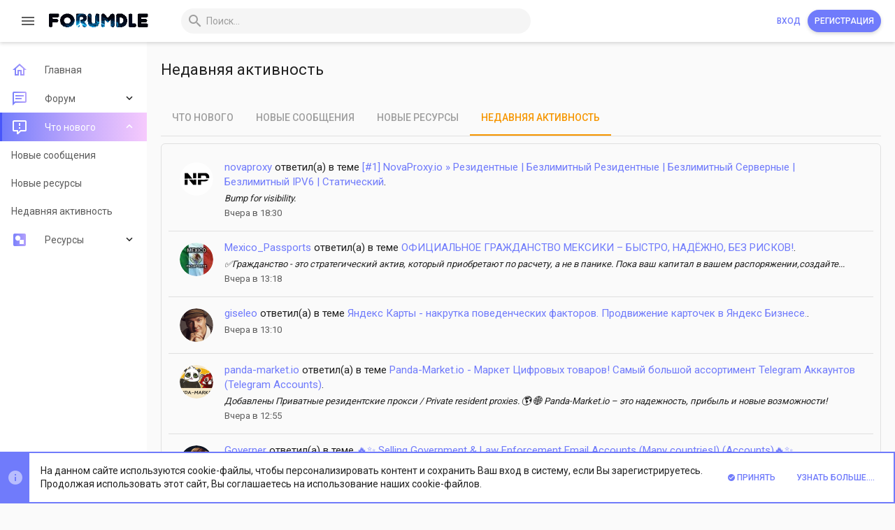

--- FILE ---
content_type: text/html; charset=utf-8
request_url: https://forumdle.ru/whats-new/latest-activity
body_size: 19239
content:
<!DOCTYPE html>









	
	



	
	
		
	



	
	


















	



















	











	































	



























	









































<html id="XF" lang="ru-RU" dir="LTR"
	  style="font-size: 62.5%;"
	  data-app="public"
	  data-template="latest_activity"
	  data-container-key=""
	  data-content-key=""
	  data-logged-in="false"
	  data-cookie-prefix="xf_"
	  data-csrf="1769395222,43df5d3949007a246a525d19b4c38bf6"
	  class="has-no-js template-latest_activity  uix_page--fixed sidebarNav--active "
	  >
	<head>
		<meta charset="utf-8" />
		<meta http-equiv="X-UA-Compatible" content="IE=Edge" />
		<meta name="viewport" content="width=device-width, initial-scale=1, viewport-fit=cover">

		

		<title>Недавняя активность | SEO форум вебмастеров DLE</title>

		
			<meta name="robots" content="noindex" />
		

		
			
	
	
	<meta property="og:site_name" content="SEO форум вебмастеров DLE" />


		
		
			
	
	
	<meta property="og:type" content="website" />


		
		
			
	
	
	
		<meta property="og:title" content="Недавняя активность" />
		<meta property="twitter:title" content="Недавняя активность" />
	


		
		
		
			
	
	
	<meta property="og:url" content="https://forumdle.ru/whats-new/latest-activity" />


		
		

		
			<meta name="theme-color" content="#707bfb" />
			<meta name="msapplication-TileColor" content="#707BFB">
		

		
	

	


	<link rel="preload" href="/styles/fonts/fa/fa-regular-400.woff2?_v=5.12.1" as="font" type="font/woff2" crossorigin="anonymous" />


	<link rel="preload" href="/styles/fonts/fa/fa-solid-900.woff2?_v=5.12.1" as="font" type="font/woff2" crossorigin="anonymous" />


<link rel="preload" href="/styles/fonts/fa/fa-brands-400.woff2?_v=5.12.1" as="font" type="font/woff2" crossorigin="anonymous" />

	
		
	

	<link rel="stylesheet" href="/css.php?css=public%3Anormalize.css%2Cpublic%3Acore.less%2Cpublic%3Aapp.less%2Cpublic%3Aprisma.less&amp;s=16&amp;l=2&amp;d=1753207792&amp;k=0f778ee54e0115d65188ee4b1b68a03fa3326465" />

	
		
			<link rel="stylesheet" href="/styles/prisma/fonts/icons/material-icons/css/materialdesignicons.min.css" />	
		
	
	
	<link rel="stylesheet" href="/css.php?css=public%3Anotices.less%2Cpublic%3Auix_socialMedia.less%2Cpublic%3Aextra.less&amp;s=16&amp;l=2&amp;d=1753207792&amp;k=fc6c968e9b5d060905eecbacfc8ec8d96b203a25" />

	
		<link href='//fonts.googleapis.com/css?family=Roboto:300,400,500,600,700' rel='stylesheet' type='text/css'>
	
	
		<script src="/js/xf/preamble.min.js?_v=48c9d0e5"></script>
	
	
	<meta name="apple-mobile-web-app-capable" content="yes">


		
			<link rel="icon" type="image/png" href="https://forumdle.ru/styles/prisma/images/favicon.png" sizes="32x32" />
		
		
		

		

		

	</head>

	<body data-template="latest_activity">
		<style>
	.uix_headerContainer .p-navSticky.is-sticky {
		top: 0 !important;
	}

	

	
	

	
	
	
		
			
			
				
			
		
	

	

	
		
	

		
		
		.uix_mainTabBar {top: 60px !important;}
		.uix_stickyBodyElement:not(.offCanvasMenu) {
			top: 80px !important;
			min-height: calc(100vh - 80px) !important;
		}
		.uix_sidebarInner .uix_sidebar--scroller {margin-top: 80px;}
		.uix_sidebarInner {margin-top: -80px;}
		.p-body-sideNavInner .uix_sidebar--scroller {margin-top: 80px;}
		.p-body-sideNavInner {margin-top: -80px;}
		.uix_stickyCategoryStrips {top: 80px !important;}
		#XF .u-anchorTarget {
			height: 80px;
			margin-top: -80px;
		}
	
		

		
			@media (max-width: $uix_sidebarBreakpoint) {
		
				.p-sectionLinks {display: none;}

				

				.uix_mainTabBar {top: 60px !important;}
				.uix_stickyBodyElement:not(.offCanvasMenu) {
					top: 80px !important;
					min-height: calc(100vh - 80px) !important;
				}
				.uix_sidebarInner .uix_sidebar--scroller {margin-top: 80px;}
				.uix_sidebarInner {margin-top: -80px;}
				.p-body-sideNavInner .uix_sidebar--scroller {margin-top: 80px;}
				.p-body-sideNavInner {margin-top: -80px;}
				.uix_stickyCategoryStrips {top: 80px !important;}
				#XF .u-anchorTarget {
					height: 80px;
					margin-top: -80px;
				}

				
		
			}
		
	

	.uix_sidebarNav .uix_sidebar--scroller {max-height: calc(100vh - 80px);}
	
	
</style>




		<div id="jumpToTop"></div>

		

		<div class="uix_pageWrapper--fixed">
			<div class="p-pageWrapper" id="top">

				<div class="uix_headerContainer">
					<div class="uix_headerContainer--stickyFix"></div>
					
	
	



					

					

					
						
						
							<header class="p-header" id="header">
								<div class="p-header-inner">
									
						
							<div class="p-header-content">
								
									
										
	
	<div class="p-header-logo p-header-logo--image">
		<a class="uix_logo" href="https://forumdle.ru">
			
				<img src="/styles/darknet style/xenforo/z5e53075d3ee7c.gif"
					 alt="SEO форум вебмастеров DLE"
					  />
				
		</a>
		
	</div>


									

									
								
							</div>
						
					
								</div>
							</header>
						
					
					

					
					
					

					
						<div class="p-navSticky p-navSticky--all uix_stickyBar" data-top-offset-breakpoints="
						[
							{
								&quot;breakpoint&quot;: &quot;0&quot;,
								&quot;offset&quot;: &quot;0&quot;
							}
							
							
						]
					">
							
						<nav class="p-nav">
							<div class="p-nav-inner">
								
									
									
										
									
									<a class="p-nav-menuTrigger  badgeContainer" data-badge="0" data-xf-click="off-canvas" data-menu=".js-headerOffCanvasMenu" role="button" tabindex="0">
										<i aria-hidden="true"></i>
										<span class="p-nav-menuText">Меню</span>
									</a>
									
										<a class="p-nav-menuTrigger uix_sidebarNav--trigger" id="uix_sidebarNav--trigger" rel="nofollow">
											<i aria-hidden="true"></i>
											<span class="p-nav-menuText">Меню</span>
										</a>
									
								

								
	
	<div class="p-header-logo p-header-logo--image">
		<a class="uix_logo" href="https://forumdle.ru">
			
				<img src="/styles/darknet style/xenforo/z5e53075d3ee7c.gif"
					 alt="SEO форум вебмастеров DLE"
					  />
				
		</a>
		
	</div>



								
									

									
										<div class="uix_activeNavTitle">
											<span>
												
													Что нового
													
											</span>
										</div>
									
								

								
	
		
		
			<div class="uix_searchBar">
				<div class="uix_searchBarInner">
					<form action="/search/search" method="post" class="uix_searchForm" data-xf-init="quick-search">
						<a class="uix_search--close">
							<i class="fa--xf far fa-window-close uix_icon uix_icon--close" aria-hidden="true"></i>
						</a>
						<input type="text" class="input js-uix_syncValue uix_searchInput uix_searchDropdown__trigger" autocomplete="off" data-uixsync="search" name="keywords" placeholder="Поиск..." aria-label="Поиск" data-menu-autofocus="true" />
						<a href="/search/"
						   class="uix_search--settings u-ripple"
						   data-xf-key="/"
						   aria-label="Поиск"
						   aria-expanded="false"
						   aria-haspopup="true"
						   title="Поиск">
							<i class="fa--xf far fa-cog uix_icon uix_icon--settings" aria-hidden="true"></i>
						</a>
						<span class=" uix_searchIcon">
							<i class="fa--xf far fa-search uix_icon uix_icon--search" aria-hidden="true"></i>
						</span>
						<input type="hidden" name="_xfToken" value="1769395222,43df5d3949007a246a525d19b4c38bf6" />
					</form>
				</div>

				
					<a class="uix_searchIconTrigger p-navgroup-link p-navgroup-link--iconic p-navgroup-link--search u-ripple"
					   aria-label="Поиск"
					   aria-expanded="false"
					   aria-haspopup="true"
					   title="Поиск">
						<i aria-hidden="true"></i>
					</a>
				

				
					<a href="/search/"
					   class="p-navgroup-link p-navgroup-link--iconic p-navgroup-link--search u-ripple js-uix_minimalSearch__target"
					   data-xf-click="menu"
					   aria-label="Поиск"
					   aria-expanded="false"
					   aria-haspopup="true"
					   title="Поиск">
						<i aria-hidden="true"></i>
					</a>
				

				<div class="menu menu--structural menu--wide" data-menu="menu" aria-hidden="true">
					<form action="/search/search" method="post"
						  class="menu-content"
						  data-xf-init="quick-search">
						<h3 class="menu-header">Поиск</h3>
						
						<div class="menu-row">
							
								<input type="text" class="input js-uix_syncValue" name="keywords" data-uixsync="search" placeholder="Поиск..." aria-label="Поиск" data-menu-autofocus="true" />
							
						</div>

						
						<div class="menu-row">
							<label class="iconic"><input type="checkbox"  name="c[title_only]" value="1" /><i aria-hidden="true"></i><span class="iconic-label">Искать только в заголовках</span></label>

						</div>
						
						<div class="menu-row">
							<div class="inputGroup">
								<span class="inputGroup-text" id="ctrl_search_menu_by_member">Автор:</span>
								<input type="text" class="input" name="c[users]" data-xf-init="auto-complete" placeholder="Пользователь" aria-labelledby="ctrl_search_menu_by_member" />
							</div>
						</div>
						<div class="menu-footer">
							<span class="menu-footer-controls">
								<button type="submit" class="button--primary button button--icon button--icon--search"><span class="button-text">Найти</span></button>
								<a href="/search/" class="button"><span class="button-text">Расширенный поиск...</span></a>
							</span>
						</div>

						<input type="hidden" name="_xfToken" value="1769395222,43df5d3949007a246a525d19b4c38bf6" />
					</form>
				</div>


				<div class="menu menu--structural menu--wide uix_searchDropdown__menu" aria-hidden="true">
					<form action="/search/search" method="post"
						  class="menu-content"
						  data-xf-init="quick-search">
						
						
							<input name="keywords"
								   class="js-uix_syncValue"
								   data-uixsync="search"
								   placeholder="Поиск..."
								   aria-label="Поиск"
								   type="hidden" />
						

						
						<div class="menu-row">
							<label class="iconic"><input type="checkbox"  name="c[title_only]" value="1" /><i aria-hidden="true"></i><span class="iconic-label">Искать только в заголовках</span></label>

						</div>
						
						<div class="menu-row">
							<div class="inputGroup">
								<span class="inputGroup-text">Автор:</span>
								<input class="input" name="c[users]" data-xf-init="auto-complete" placeholder="Пользователь" />
							</div>
						</div>
						<div class="menu-footer">
							<span class="menu-footer-controls">
								<button type="submit" class="button--primary button button--icon button--icon--search"><span class="button-text">Найти</span></button>
								<a href="/search/" class="button" rel="nofollow"><span class="button-text">Advanced...</span></a>
							</span>
						</div>

						<input type="hidden" name="_xfToken" value="1769395222,43df5d3949007a246a525d19b4c38bf6" />
					</form>
				</div>
			</div>
		
	
	


								
									<div class="p-nav-opposite">
										
											
		
			
				
					<div class="p-navgroup p-account p-navgroup--guest">
						
							
								
	
		
		
	
		
			<a href="/login/" class="button p-navgroup-link p-navgroup-link--textual p-navgroup-link--logIn" data-xf-click="menu">
				<i></i>
				<span class="p-navgroup-linkText">Вход</span>
			</a>
			<div class="menu menu--structural menu--medium" data-menu="menu" aria-hidden="true" data-href="/login/"></div>
		
	
	
		
			<a href="/register/" class="button button--primary p-navgroup-link u-ripple p-navgroup-link--textual p-navgroup-link--register" data-xf-click="overlay" data-follow-redirects="on">
				<i></i>
				<span class="p-navgroup-linkText">Регистрация</span>
			</a>
		
	

	

							
						
					</div>
				
				
					<div class="p-navgroup p-discovery">
						
							
	
		
	

							
	
		
		
			<div class="uix_searchBar">
				<div class="uix_searchBarInner">
					<form action="/search/search" method="post" class="uix_searchForm" data-xf-init="quick-search">
						<a class="uix_search--close">
							<i class="fa--xf far fa-window-close uix_icon uix_icon--close" aria-hidden="true"></i>
						</a>
						<input type="text" class="input js-uix_syncValue uix_searchInput uix_searchDropdown__trigger" autocomplete="off" data-uixsync="search" name="keywords" placeholder="Поиск..." aria-label="Поиск" data-menu-autofocus="true" />
						<a href="/search/"
						   class="uix_search--settings u-ripple"
						   data-xf-key="/"
						   aria-label="Поиск"
						   aria-expanded="false"
						   aria-haspopup="true"
						   title="Поиск">
							<i class="fa--xf far fa-cog uix_icon uix_icon--settings" aria-hidden="true"></i>
						</a>
						<span class=" uix_searchIcon">
							<i class="fa--xf far fa-search uix_icon uix_icon--search" aria-hidden="true"></i>
						</span>
						<input type="hidden" name="_xfToken" value="1769395222,43df5d3949007a246a525d19b4c38bf6" />
					</form>
				</div>

				
					<a class="uix_searchIconTrigger p-navgroup-link p-navgroup-link--iconic p-navgroup-link--search u-ripple"
					   aria-label="Поиск"
					   aria-expanded="false"
					   aria-haspopup="true"
					   title="Поиск">
						<i aria-hidden="true"></i>
					</a>
				

				
					<a href="/search/"
					   class="p-navgroup-link p-navgroup-link--iconic p-navgroup-link--search u-ripple js-uix_minimalSearch__target"
					   data-xf-click="menu"
					   aria-label="Поиск"
					   aria-expanded="false"
					   aria-haspopup="true"
					   title="Поиск">
						<i aria-hidden="true"></i>
					</a>
				

				<div class="menu menu--structural menu--wide" data-menu="menu" aria-hidden="true">
					<form action="/search/search" method="post"
						  class="menu-content"
						  data-xf-init="quick-search">
						<h3 class="menu-header">Поиск</h3>
						
						<div class="menu-row">
							
								<input type="text" class="input js-uix_syncValue" name="keywords" data-uixsync="search" placeholder="Поиск..." aria-label="Поиск" data-menu-autofocus="true" />
							
						</div>

						
						<div class="menu-row">
							<label class="iconic"><input type="checkbox"  name="c[title_only]" value="1" /><i aria-hidden="true"></i><span class="iconic-label">Искать только в заголовках</span></label>

						</div>
						
						<div class="menu-row">
							<div class="inputGroup">
								<span class="inputGroup-text" id="ctrl_search_menu_by_member">Автор:</span>
								<input type="text" class="input" name="c[users]" data-xf-init="auto-complete" placeholder="Пользователь" aria-labelledby="ctrl_search_menu_by_member" />
							</div>
						</div>
						<div class="menu-footer">
							<span class="menu-footer-controls">
								<button type="submit" class="button--primary button button--icon button--icon--search"><span class="button-text">Найти</span></button>
								<a href="/search/" class="button"><span class="button-text">Расширенный поиск...</span></a>
							</span>
						</div>

						<input type="hidden" name="_xfToken" value="1769395222,43df5d3949007a246a525d19b4c38bf6" />
					</form>
				</div>


				<div class="menu menu--structural menu--wide uix_searchDropdown__menu" aria-hidden="true">
					<form action="/search/search" method="post"
						  class="menu-content"
						  data-xf-init="quick-search">
						
						
							<input name="keywords"
								   class="js-uix_syncValue"
								   data-uixsync="search"
								   placeholder="Поиск..."
								   aria-label="Поиск"
								   type="hidden" />
						

						
						<div class="menu-row">
							<label class="iconic"><input type="checkbox"  name="c[title_only]" value="1" /><i aria-hidden="true"></i><span class="iconic-label">Искать только в заголовках</span></label>

						</div>
						
						<div class="menu-row">
							<div class="inputGroup">
								<span class="inputGroup-text">Автор:</span>
								<input class="input" name="c[users]" data-xf-init="auto-complete" placeholder="Пользователь" />
							</div>
						</div>
						<div class="menu-footer">
							<span class="menu-footer-controls">
								<button type="submit" class="button--primary button button--icon button--icon--search"><span class="button-text">Найти</span></button>
								<a href="/search/" class="button" rel="nofollow"><span class="button-text">Advanced...</span></a>
							</span>
						</div>

						<input type="hidden" name="_xfToken" value="1769395222,43df5d3949007a246a525d19b4c38bf6" />
					</form>
				</div>
			</div>
		
	
	

						
					</div>
				
				
	

			
		
	
											
	
		
	

	

										
									</div>
								
							</div>
							
						</nav>
					
							
		
			<div class="p-sectionLinks p-sectionLinks--empty"></div>
		
	
						</div>
						

					

					
	

					
	

					
	

					
	

					
				</div>

				
				<div class="offCanvasMenu offCanvasMenu--nav js-headerOffCanvasMenu" data-menu="menu" aria-hidden="true" data-ocm-builder="navigation">
					<div class="offCanvasMenu-backdrop" data-menu-close="true"></div>
					<div class="offCanvasMenu-content">
						
						<div class="sidePanel sidePanel--nav sidePanel--visitor">
	<div class="sidePanel__tabPanels">
		
		<div data-content="navigation" class="is-active sidePanel__tabPanel js-navigationTabPanel">
			
							<div class="offCanvasMenu-header">
								Меню
								<a class="offCanvasMenu-closer" data-menu-close="true" role="button" tabindex="0" aria-label="Закрыть"></a>
							</div>
							
							<div class="js-offCanvasNavTarget"></div>
							
							
						
		</div>
		
		
		
	</div>
</div>

						
					</div>
				</div>

				

				
	


				<div class="p-body">

					
						
	
	<div class="uix_sidebarNav">
		<div class="uix_sidebarNav__inner  uix_stickyBodyElement">
			<div class="uix_sidebar--scroller">
				
					<ul class="uix_sidebarNavList js-offCanvasNavSource">
						
							
								<li class="uix_sidebarNavList__listItem">
									
	<div class="p-navEl u-ripple " >
		
			<div class="p-navEl__inner">
				
			
				
	
	<a href="https://forumdle.ru"
			class="p-navEl-link  "
			
			data-xf-key="1"
			data-nav-id="home"><span>Главная</span></a>

				
				
			
			
			
				</div>
		
		
			
				<div  class="uix_sidebarNav__subNav ">
			<div class="uix_sidebarNav__subNavInner">
				
			</div>
			</div>
		
	
</div>

								</li>
							
								<li class="uix_sidebarNavList__listItem">
									
	<div class="p-navEl u-ripple " data-has-children="true">
		
			<div class="p-navEl__inner">
				
			
				
	
	<a href="/"
			class="p-navEl-link p-navEl-link--splitMenu "
			
			
			data-nav-id="forums"><span>Форум</span></a>

				
					<a data-xf-key="2"
					   data-xf-click="menu"
					   data-menu-pos-ref="< .p-navEl"
					   class="p-navEl-splitTrigger"
					   role="button"
					   tabindex="0"
					   aria-label="Переключатель раскрытия"
					   aria-expanded="false"
					   aria-haspopup="true">
					</a>
				
				
			
				
			
			
				<a class="uix_sidebarNav--trigger " rel="nofollow"><i class="fa--xf far fa-chevron-down uix_icon uix_icon--chevron-down" aria-hidden="true"></i></a>
			
			
				</div>
		
		
			
				<div data-menu="false" class="uix_sidebarNav__subNav ">
			<div class="uix_sidebarNav__subNavInner">
				
					
	
	
	<a href="/whats-new/posts/"
			class="menu-linkRow u-indentDepth0 js-offCanvasCopy "
			
			
			data-nav-id="newPosts"><span>Новые сообщения</span></a>

	

				
					
	
	
	<a href="/search/?type=post"
			class="menu-linkRow u-indentDepth0 js-offCanvasCopy "
			
			
			data-nav-id="searchForums"><span>Поиск по форуму</span></a>

	

				
			</div>
			</div>
		
	
</div>

								</li>
							
								<li class="uix_sidebarNavList__listItem">
									
	<div class="p-navEl u-ripple is-selected" data-has-children="true">
		
			<div class="p-navEl__inner">
				
			
				
	
	<a href="/whats-new/"
			class="p-navEl-link p-navEl-link--splitMenu "
			
			
			data-nav-id="whatsNew"><span>Что нового</span></a>

				
					<a data-xf-key="3"
					   data-xf-click="menu"
					   data-menu-pos-ref="< .p-navEl"
					   class="p-navEl-splitTrigger"
					   role="button"
					   tabindex="0"
					   aria-label="Переключатель раскрытия"
					   aria-expanded="false"
					   aria-haspopup="true">
					</a>
				
				
			
				
			
			
				<a class="uix_sidebarNav--trigger is-expanded" rel="nofollow"><i class="fa--xf far fa-chevron-down uix_icon uix_icon--chevron-down" aria-hidden="true"></i></a>
			
			
				</div>
		
		
			
				<div data-menu="false" class="uix_sidebarNav__subNav subNav--expand">
			<div class="uix_sidebarNav__subNavInner">
				
					
	
	
	<a href="/whats-new/posts/"
			class="menu-linkRow u-indentDepth0 js-offCanvasCopy "
			 rel="nofollow"
			
			data-nav-id="whatsNewPosts"><span>Новые сообщения</span></a>

	

				
					
	
	
	<a href="/whats-new/resources/"
			class="menu-linkRow u-indentDepth0 js-offCanvasCopy "
			 rel="nofollow"
			
			data-nav-id="xfrmNewResources"><span>Новые ресурсы</span></a>

	

				
					
	
	
	<a href="/whats-new/latest-activity"
			class="menu-linkRow u-indentDepth0 js-offCanvasCopy "
			 rel="nofollow"
			
			data-nav-id="latestActivity"><span>Недавняя активность</span></a>

	

				
			</div>
			</div>
		
	
</div>

								</li>
							
								<li class="uix_sidebarNavList__listItem">
									
	<div class="p-navEl u-ripple " data-has-children="true">
		
			<div class="p-navEl__inner">
				
			
				
	
	<a href="/resources/"
			class="p-navEl-link p-navEl-link--splitMenu "
			
			
			data-nav-id="xfrm"><span>Ресурсы</span></a>

				
					<a data-xf-key="4"
					   data-xf-click="menu"
					   data-menu-pos-ref="< .p-navEl"
					   class="p-navEl-splitTrigger"
					   role="button"
					   tabindex="0"
					   aria-label="Переключатель раскрытия"
					   aria-expanded="false"
					   aria-haspopup="true">
					</a>
				
				
			
				
			
			
				<a class="uix_sidebarNav--trigger " rel="nofollow"><i class="fa--xf far fa-chevron-down uix_icon uix_icon--chevron-down" aria-hidden="true"></i></a>
			
			
				</div>
		
		
			
				<div data-menu="false" class="uix_sidebarNav__subNav ">
			<div class="uix_sidebarNav__subNavInner">
				
					
	
	
	<a href="/resources/latest-reviews"
			class="menu-linkRow u-indentDepth0 js-offCanvasCopy "
			
			
			data-nav-id="xfrmLatestReviews"><span>Последние рецензии</span></a>

	

				
					
	
	
	<a href="/search/?type=resource"
			class="menu-linkRow u-indentDepth0 js-offCanvasCopy "
			
			
			data-nav-id="xfrmSearchResources"><span>Поиск ресурсов</span></a>

	

				
			</div>
			</div>
		
	
</div>

								</li>
							
						
					</ul>
				
				
				
			</div>
		</div>
	</div>


					

					<div class="p-body-inner ">
						
						<!--XF:EXTRA_OUTPUT-->

						
	
		
	
		

		
	

	


						
	
		
	
		
			<div class="p-body-header">
				<div class="pageContent">
					
						
							<div class="uix_headerInner">
								
									
										<div class="p-title ">
											
												
													<h1 class="p-title-value">Недавняя активность</h1>
												
											
										</div>
									

									
								
							</div>
						
						
					
				</div>
			</div>
		
	

	


						
	


						
	
		
	
	
	

	



	


						
	


						
	<noscript><div class="blockMessage blockMessage--important blockMessage--iconic u-noJsOnly">JavaScript отключен. Для полноценно использования нашего сайта, пожалуйста, включите JavaScript в своем браузере.</div></noscript>

						
	<!--[if lt IE 9]><div class="blockMessage blockMessage&#45;&#45;important blockMessage&#45;&#45;iconic">Вы используете устаревший браузер. Этот и другие сайты могут отображаться в нем неправильно.<br />Необходимо обновить браузер или попробовать использовать <a href="https://www.google.com/chrome/browser/" target="_blank">другой</a>.</div><![endif]-->


						<div uix_component="MainContainer" class="uix_contentWrapper">

							
	


							
							
	

							
	

							
	

							
	


							<div class="p-body-main  ">

								

								
	

								<div uix_component="MainContent" class="p-body-content">
									<!-- ABOVE MAIN CONTENT -->
									
	

									
	

									
	

									
	

									
	

									

<div class="p-body-pageContent">
										
	

										
	

										
	

										
	

										
	

										
	



	<div class="tabs tabs--standalone">
		<div class="hScroller" data-xf-init="h-scroller">
			<span class="hScroller-scroll">
				
	<a class="tabs-tab " href="/whats-new/">Что нового</a>
	
	<a class="tabs-tab " href="/whats-new/posts/" rel="nofollow">Новые сообщения</a>
	

	<a class="tabs-tab " href="/whats-new/resources/" rel="nofollow">Новые ресурсы</a>

	
	
	
		

		<a class="tabs-tab is-active" href="/whats-new/latest-activity" rel="nofollow">Недавняя активность</a>
	
	

			</span>
		</div>
	</div>






<div class="block">
	<div class="block-container">
		
			<ul class="block-body js-newsFeedTarget">
				
					
	<li class="block-row block-row--separated " data-author="novaproxy">
		
	<div class="contentRow">
		<span class="contentRow-figure">
			<a href="/members/novaproxy.3447/" class="avatar avatar--s" data-user-id="3447" data-xf-init="member-tooltip">
			<img src="/data/avatars/s/3/3447.jpg?1762701603" srcset="/data/avatars/m/3/3447.jpg?1762701603 2x" alt="novaproxy" class="avatar-u3447-s" /> 
		</a>
		</span>
		<div class="contentRow-main">
			<div class="contentRow-title">
	<a href="/members/novaproxy.3447/" class="username " dir="auto" data-user-id="3447" data-xf-init="member-tooltip">novaproxy</a> ответил(а) в теме <a href="/posts/647/">[#1] NovaProxy.io » Резидентные | Безлимитный Резидентные | Безлимитный Серверные | Безлимитный IPV6 | Статический</a>.
</div>

<div class="contentRow-snippet">Bump for visibility.</div>


<div class="contentRow-minor"><time  class="u-dt" dir="auto" datetime="2026-01-25T18:30:58+0300" data-time="1769355058" data-date-string="25 Янв 2026" data-time-string="18:30" title="25 Янв 2026 в 18:30">Вчера в 18:30</time></div>
		</div>
	</div>

	</li>

				
					
	<li class="block-row block-row--separated " data-author="Mexico_Passports">
		
	<div class="contentRow">
		<span class="contentRow-figure">
			<a href="/members/mexico_passports.4277/" class="avatar avatar--s" data-user-id="4277" data-xf-init="member-tooltip">
			<img src="/data/avatars/s/4/4277.jpg?1768044425" srcset="/data/avatars/m/4/4277.jpg?1768044425 2x" alt="Mexico_Passports" class="avatar-u4277-s" /> 
		</a>
		</span>
		<div class="contentRow-main">
			<div class="contentRow-title">
	<a href="/members/mexico_passports.4277/" class="username " dir="auto" data-user-id="4277" data-xf-init="member-tooltip">Mexico_Passports</a> ответил(а) в теме <a href="/posts/646/">ОФИЦИАЛЬНОЕ ГРАЖДАНСТВО МЕКСИКИ – БЫСТРО, НАДЁЖНО, БЕЗ РИСКОВ!</a>.
</div>

<div class="contentRow-snippet">✅Гражданство - это стратегический актив, который приобретают по расчету, а не в панике.

Пока ваш капитал в вашем распоряжении,создайте...</div>


<div class="contentRow-minor"><time  class="u-dt" dir="auto" datetime="2026-01-25T13:18:20+0300" data-time="1769336300" data-date-string="25 Янв 2026" data-time-string="13:18" title="25 Янв 2026 в 13:18">Вчера в 13:18</time></div>
		</div>
	</div>

	</li>

				
					
	<li class="block-row block-row--separated " data-author="giseleo">
		
	<div class="contentRow">
		<span class="contentRow-figure">
			<a href="/members/giseleo.3518/" class="avatar avatar--s" data-user-id="3518" data-xf-init="member-tooltip">
			<img src="/data/avatars/s/3/3518.jpg?1763709159" srcset="/data/avatars/m/3/3518.jpg?1763709159 2x" alt="giseleo" class="avatar-u3518-s" /> 
		</a>
		</span>
		<div class="contentRow-main">
			<div class="contentRow-title">
	<a href="/members/giseleo.3518/" class="username " dir="auto" data-user-id="3518" data-xf-init="member-tooltip">giseleo</a> ответил(а) в теме <a href="/posts/645/">Яндекс Карты - накрутка поведенческих факторов. Продвижение карточек в Яндекс Бизнесе.</a>.
</div>

<div class="contentRow-snippet"></div>


<div class="contentRow-minor"><time  class="u-dt" dir="auto" datetime="2026-01-25T13:10:22+0300" data-time="1769335822" data-date-string="25 Янв 2026" data-time-string="13:10" title="25 Янв 2026 в 13:10">Вчера в 13:10</time></div>
		</div>
	</div>

	</li>

				
					
	<li class="block-row block-row--separated " data-author="panda-market.io">
		
	<div class="contentRow">
		<span class="contentRow-figure">
			<a href="/members/panda-market-io.4267/" class="avatar avatar--s" data-user-id="4267" data-xf-init="member-tooltip">
			<img src="/data/avatars/s/4/4267.jpg?1767967208" srcset="/data/avatars/m/4/4267.jpg?1767967208 2x" alt="panda-market.io" class="avatar-u4267-s" /> 
		</a>
		</span>
		<div class="contentRow-main">
			<div class="contentRow-title">
	<a href="/members/panda-market-io.4267/" class="username " dir="auto" data-user-id="4267" data-xf-init="member-tooltip">panda-market.io</a> ответил(а) в теме <a href="/posts/644/">Panda-Market.io - Маркет Цифровых товаров! Самый большой ассортимент Telegram Аккаунтов (Telegram Accounts)</a>.
</div>

<div class="contentRow-snippet">Добавлены Приватные резидентские прокси / Private resident proxies. 🌎

🌐 Panda-Market.io – это надежность, прибыль и новые возможности!</div>


<div class="contentRow-minor"><time  class="u-dt" dir="auto" datetime="2026-01-25T12:55:17+0300" data-time="1769334917" data-date-string="25 Янв 2026" data-time-string="12:55" title="25 Янв 2026 в 12:55">Вчера в 12:55</time></div>
		</div>
	</div>

	</li>

				
					
	<li class="block-row block-row--separated " data-author="Governer">
		
	<div class="contentRow">
		<span class="contentRow-figure">
			<a href="/members/governer.4164/" class="avatar avatar--s" data-user-id="4164" data-xf-init="member-tooltip">
			<img src="/data/avatars/s/4/4164.jpg?1767617993" srcset="/data/avatars/m/4/4164.jpg?1767617993 2x" alt="Governer" class="avatar-u4164-s" /> 
		</a>
		</span>
		<div class="contentRow-main">
			<div class="contentRow-title">
	<a href="/members/governer.4164/" class="username " dir="auto" data-user-id="4164" data-xf-init="member-tooltip">Governer</a> ответил(а) в теме <a href="/posts/643/">🔥✨ Selling Government &amp; Law Enforcement Email Accounts (Many countries!) (Accounts)🔥✨</a>.
</div>

<div class="contentRow-snippet">All emails available! Contact now!

Session ID:
05ad120de91dd750c0a6c8c92ecf2946d93d0c0e728957afafd1e66e4d83745038

Signal: Governer.90...</div>


<div class="contentRow-minor"><time  class="u-dt" dir="auto" datetime="2026-01-25T12:41:40+0300" data-time="1769334100" data-date-string="25 Янв 2026" data-time-string="12:41" title="25 Янв 2026 в 12:41">Вчера в 12:41</time></div>
		</div>
	</div>

	</li>

				
					
	<li class="block-row block-row--separated " data-author="novaproxy">
		
	<div class="contentRow">
		<span class="contentRow-figure">
			<a href="/members/novaproxy.3447/" class="avatar avatar--s" data-user-id="3447" data-xf-init="member-tooltip">
			<img src="/data/avatars/s/3/3447.jpg?1762701603" srcset="/data/avatars/m/3/3447.jpg?1762701603 2x" alt="novaproxy" class="avatar-u3447-s" /> 
		</a>
		</span>
		<div class="contentRow-main">
			<div class="contentRow-title">
	<a href="/members/novaproxy.3447/" class="username " dir="auto" data-user-id="3447" data-xf-init="member-tooltip">novaproxy</a> ответил(а) в теме <a href="/posts/642/">[#1] NovaProxy.io » Резидентные | Безлимитный Резидентные | Безлимитный Серверные | Безлимитный IPV6 | Статический</a>.
</div>

<div class="contentRow-snippet">Bump for visibility.</div>


<div class="contentRow-minor"><time  class="u-dt" dir="auto" datetime="2026-01-25T00:50:44+0300" data-time="1769291444" data-date-string="25 Янв 2026" data-time-string="00:50" title="25 Янв 2026 в 00:50">Вчера в 00:50</time></div>
		</div>
	</div>

	</li>

				
					
	<li class="block-row block-row--separated " data-author="ALISMS">
		
	<div class="contentRow">
		<span class="contentRow-figure">
			<a href="/members/alisms.3553/" class="avatar avatar--s" data-user-id="3553" data-xf-init="member-tooltip">
			<img src="/data/avatars/s/3/3553.jpg?1764175017" srcset="/data/avatars/m/3/3553.jpg?1764175017 2x" alt="ALISMS" class="avatar-u3553-s" /> 
		</a>
		</span>
		<div class="contentRow-main">
			<div class="contentRow-title">
	<a href="/members/alisms.3553/" class="username " dir="auto" data-user-id="3553" data-xf-init="member-tooltip">ALISMS</a> ответил(а) в теме <a href="/posts/641/">SMS.PRO - площадка для продажи твоих номеров</a>.
</div>

<div class="contentRow-snippet">🌍 https://sms.pro/ — we are an SMS activation platform
🇬🇧🇬🇧🇬🇧🇬🇧🇬🇧🇬🇧
✅ seeking partners
📌 mobile number providers
📌 mobile number owners...</div>


<div class="contentRow-minor"><time  class="u-dt" dir="auto" datetime="2026-01-24T15:32:10+0300" data-time="1769257930" data-date-string="24 Янв 2026" data-time-string="15:32" title="24 Янв 2026 в 15:32">Суббота в 15:32</time></div>
		</div>
	</div>

	</li>

				
					
	<li class="block-row block-row--separated " data-author="advanced.name">
		
	<div class="contentRow">
		<span class="contentRow-figure">
			<a href="/members/advanced-name.4653/" class="avatar avatar--s" data-user-id="4653" data-xf-init="member-tooltip">
			<img src="/data/avatars/s/4/4653.jpg?1769231202" srcset="/data/avatars/m/4/4653.jpg?1769231202 2x" alt="advanced.name" class="avatar-u4653-s" /> 
		</a>
		</span>
		<div class="contentRow-main">
			<div class="contentRow-title">
	<a href="/members/advanced-name.4653/" class="username " dir="auto" data-user-id="4653" data-xf-init="member-tooltip">advanced.name</a> создал(а) новую тему <a href="/threads/advanced-name-bezopasnye-residential-proksi-s-neogranichennym-trafikom.233/">Advanced.name — безопасные Residential прокси с неограниченным трафиком</a> в <a href="/forums/drugoe.15/">Другое</a>.
</div>

<div class="contentRow-snippet">Если вы ищете стабильные residential прокси с неограниченным трафиком для веб-скрейпинга, SEO или автоматизации, Advanced.name —...</div>


<div class="contentRow-minor"><time  class="u-dt" dir="auto" datetime="2026-01-24T09:16:07+0300" data-time="1769235367" data-date-string="24 Янв 2026" data-time-string="09:16" title="24 Янв 2026 в 09:16">Суббота в 09:16</time></div>
		</div>
	</div>

	</li>

				
					
	<li class="block-row block-row--separated " data-author="panda-market.io">
		
	<div class="contentRow">
		<span class="contentRow-figure">
			<a href="/members/panda-market-io.4267/" class="avatar avatar--s" data-user-id="4267" data-xf-init="member-tooltip">
			<img src="/data/avatars/s/4/4267.jpg?1767967208" srcset="/data/avatars/m/4/4267.jpg?1767967208 2x" alt="panda-market.io" class="avatar-u4267-s" /> 
		</a>
		</span>
		<div class="contentRow-main">
			<div class="contentRow-title">
	<a href="/members/panda-market-io.4267/" class="username " dir="auto" data-user-id="4267" data-xf-init="member-tooltip">panda-market.io</a> ответил(а) в теме <a href="/posts/639/">Panda-Market.io - Маркет Цифровых товаров! Самый большой ассортимент Telegram Аккаунтов (Telegram Accounts)</a>.
</div>

<div class="contentRow-snippet">Акция на аккаунты telegram категории СНГ.

 Panda-Market.io – это надежность, прибыль и новые возможности!</div>


<div class="contentRow-minor"><time  class="u-dt" dir="auto" datetime="2026-01-23T15:21:03+0300" data-time="1769170863" data-date-string="23 Янв 2026" data-time-string="15:21" title="23 Янв 2026 в 15:21">Пятница в 15:21</time></div>
		</div>
	</div>

	</li>

				
					
	<li class="block-row block-row--separated " data-author="vproxy">
		
	<div class="contentRow">
		<span class="contentRow-figure">
			<a href="/members/vproxy.3147/" class="avatar avatar--s" data-user-id="3147" data-xf-init="member-tooltip">
			<img src="/data/avatars/s/3/3147.jpg?1760966918" srcset="/data/avatars/m/3/3147.jpg?1760966918 2x" alt="vproxy" class="avatar-u3147-s" /> 
		</a>
		</span>
		<div class="contentRow-main">
			<div class="contentRow-title">
	<a href="/members/vproxy.3147/" class="username " dir="auto" data-user-id="3147" data-xf-init="member-tooltip">vproxy</a> ответил(а) в теме <a href="/posts/638/">VProxy.cc | 1.5$ - 1GB | Лучшие Резидентные, Мобильные, Серверные прокси | Более 150 стран | API</a>.
</div>

<div class="contentRow-snippet">23-01-2026 - Актуально! Обращайтесь за качественными прокси!
-
01-23-2026 - Relevant! Contact us for high-quality proxies!

~

Сайт -...</div>


<div class="contentRow-minor"><time  class="u-dt" dir="auto" datetime="2026-01-23T15:12:26+0300" data-time="1769170346" data-date-string="23 Янв 2026" data-time-string="15:12" title="23 Янв 2026 в 15:12">Пятница в 15:12</time></div>
		</div>
	</div>

	</li>

				
					
	<li class="block-row block-row--separated " data-author="Governer">
		
	<div class="contentRow">
		<span class="contentRow-figure">
			<a href="/members/governer.4164/" class="avatar avatar--s" data-user-id="4164" data-xf-init="member-tooltip">
			<img src="/data/avatars/s/4/4164.jpg?1767617993" srcset="/data/avatars/m/4/4164.jpg?1767617993 2x" alt="Governer" class="avatar-u4164-s" /> 
		</a>
		</span>
		<div class="contentRow-main">
			<div class="contentRow-title">
	<a href="/members/governer.4164/" class="username " dir="auto" data-user-id="4164" data-xf-init="member-tooltip">Governer</a> ответил(а) в теме <a href="/posts/637/">🔥✨ Selling Government &amp; Law Enforcement Email Accounts (Many countries!) (Accounts)🔥✨</a>.
</div>

<div class="contentRow-snippet">All emails available! Contact now!

Session ID:
05ad120de91dd750c0a6c8c92ecf2946d93d0c0e728957afafd1e66e4d83745038

Signal: Governer.90...</div>


<div class="contentRow-minor"><time  class="u-dt" dir="auto" datetime="2026-01-23T14:59:03+0300" data-time="1769169543" data-date-string="23 Янв 2026" data-time-string="14:59" title="23 Янв 2026 в 14:59">Пятница в 14:59</time></div>
		</div>
	</div>

	</li>

				
					
	<li class="block-row block-row--separated " data-author="Soul_Service">
		
	<div class="contentRow">
		<span class="contentRow-figure">
			<a href="/members/soul_service.4330/" class="avatar avatar--s" data-user-id="4330" data-xf-init="member-tooltip">
			<img src="/data/avatars/s/4/4330.jpg?1768200365" srcset="/data/avatars/m/4/4330.jpg?1768200365 2x" alt="Soul_Service" class="avatar-u4330-s" /> 
		</a>
		</span>
		<div class="contentRow-main">
			<div class="contentRow-title">
	<a href="/members/soul_service.4330/" class="username " dir="auto" data-user-id="4330" data-xf-init="member-tooltip">Soul_Service</a> ответил(а) в теме <a href="/posts/636/">💥 КОСМИЧЕСКАЯ ОТРИСОВКА 💥 от Soules</a>.
</div>

<div class="contentRow-snippet">&quot;Инстантом верифнулось&quot; - слышим это чаще, чем &quot;Привет&quot;

Ждём каждого с интересными задачами: Отрисовка|Soules (@soules_service)...</div>


<div class="contentRow-minor"><time  class="u-dt" dir="auto" datetime="2026-01-23T14:47:24+0300" data-time="1769168844" data-date-string="23 Янв 2026" data-time-string="14:47" title="23 Янв 2026 в 14:47">Пятница в 14:47</time></div>
		</div>
	</div>

	</li>

				
					
	<li class="block-row block-row--separated " data-author="xyeta.store">
		
	<div class="contentRow">
		<span class="contentRow-figure">
			<a href="/members/xyeta-store.4010/" class="avatar avatar--s" data-user-id="4010" data-xf-init="member-tooltip">
			<img src="/data/avatars/s/4/4010.jpg?1767205111" srcset="/data/avatars/m/4/4010.jpg?1767205111 2x" alt="xyeta.store" class="avatar-u4010-s" /> 
		</a>
		</span>
		<div class="contentRow-main">
			<div class="contentRow-title">
	<a href="/members/xyeta-store.4010/" class="username " dir="auto" data-user-id="4010" data-xf-init="member-tooltip">xyeta.store</a> ответил(а) в теме <a href="/posts/635/">РАСКРУТКА #1 | НАКРУТКА СОЦИАЛЬНЫХ СЕТЕЙ - XYETA.STORE</a>.
</div>

<div class="contentRow-snippet">22.01.2026 - АКТУАЛЬНО, СЕРВИС РАБОТАЕТ!

Наш сайт — Xyeta.Store
Новостной канал — @XyetaStore</div>


<div class="contentRow-minor"><time  class="u-dt" dir="auto" datetime="2026-01-22T22:39:58+0300" data-time="1769110798" data-date-string="22 Янв 2026" data-time-string="22:39" title="22 Янв 2026 в 22:39">Четверг в 22:39</time></div>
		</div>
	</div>

	</li>

				
					
	<li class="block-row block-row--separated " data-author="Soul_Service">
		
	<div class="contentRow">
		<span class="contentRow-figure">
			<a href="/members/soul_service.4330/" class="avatar avatar--s" data-user-id="4330" data-xf-init="member-tooltip">
			<img src="/data/avatars/s/4/4330.jpg?1768200365" srcset="/data/avatars/m/4/4330.jpg?1768200365 2x" alt="Soul_Service" class="avatar-u4330-s" /> 
		</a>
		</span>
		<div class="contentRow-main">
			<div class="contentRow-title">
	<a href="/members/soul_service.4330/" class="username " dir="auto" data-user-id="4330" data-xf-init="member-tooltip">Soul_Service</a> ответил(а) в теме <a href="/posts/634/">💥 КОСМИЧЕСКАЯ ОТРИСОВКА 💥 от Soules</a>.
</div>

<div class="contentRow-snippet">Приветствую, друзья.

Требуется лучшее качество? - У нас оно КОСМИЧЕСКОЕ!

Заказать: Отрисовка|Soules (@soules_service)

Новости и...</div>


<div class="contentRow-minor"><time  class="u-dt" dir="auto" datetime="2026-01-22T14:22:41+0300" data-time="1769080961" data-date-string="22 Янв 2026" data-time-string="14:22" title="22 Янв 2026 в 14:22">Четверг в 14:22</time></div>
		</div>
	</div>

	</li>

				
					
	<li class="block-row block-row--separated " data-author="AllCharge.online">
		
	<div class="contentRow">
		<span class="contentRow-figure">
			<a href="/members/allcharge-online.1478/" class="avatar avatar--s" data-user-id="1478" data-xf-init="member-tooltip">
			<img src="/data/avatars/s/1/1478.jpg?1743589534" srcset="/data/avatars/m/1/1478.jpg?1743589534 2x" alt="AllCharge.online" class="avatar-u1478-s" /> 
		</a>
		</span>
		<div class="contentRow-main">
			<div class="contentRow-title">
	<a href="/members/allcharge-online.1478/" class="username " dir="auto" data-user-id="1478" data-xf-init="member-tooltip">AllCharge.online</a> ответил(а) в теме <a href="/posts/633/">AllCharge.online. Современный, быстрый и надёжный обменник</a>.
</div>

<div class="contentRow-snippet">Спешим поделиться хорошей новостью! Наш криптообменник AllCharge.online получил очередной положительный отзыв на мониторинге...</div>

	
	
		<ul class="listPlain listInline listInline--block">
			
				
					<li>
						<a href="/posts/633/"><img src="/data/attachments/0/177-c800504375d9bd4fc72cf30b00ff8d9f.jpg" alt="2 об 28.jpg" /></a>
					</li>
				
			
		</ul>
	



<div class="contentRow-minor"><time  class="u-dt" dir="auto" datetime="2026-01-22T11:47:23+0300" data-time="1769071643" data-date-string="22 Янв 2026" data-time-string="11:47" title="22 Янв 2026 в 11:47">Четверг в 11:47</time></div>
		</div>
	</div>

	</li>

				
			</ul>
			<div class="block-footer js-newsFeedLoadMore">
				<span class="block-footer-controls"><a href="/whats-new/latest-activity?before_id=674" class="button" rel="nofollow" data-xf-click="inserter" data-append=".js-newsFeedTarget" data-replace=".js-newsFeedLoadMore"><span class="button-text">
					Показать более старые элементы
				</span></a></span>
			</div>
		
	</div>
</div>


										
	

									</div>


									<!-- BELOW MAIN CONTENT -->
									
									
	

								</div>

								
	
		
	

	

							</div>
							
	

						</div>
						
	
		
	

	

						
	
		
	<footer class="p-footer" id="footer">

		

		<div class="p-footer-inner">
			<div class="pageContent">
				<div class="p-footer-row">
					
						<div class="p-footer-row-main">
							<ul class="p-footer-linkList p-footer-choosers">
								
									
									
										<li><a href="/misc/style" data-xf-click="overlay" data-xf-init="tooltip" title="Выбор стиля" rel="nofollow">Prisma</a></li>
									
									
								
							</ul>
						</div>
					
				</div>
				<div class="p-footer-row-opposite">
					<ul class="p-footer-linkList">
						
							
								<li><a href="/misc/contact" data-xf-click="overlay">Обратная связь</a></li>
							
						

						
							<li><a href="/help/terms/">Условия и правила</a></li>
						

						
							<li><a href="/help/privacy-policy/">Политика конфиденциальности</a></li>
						

						
							<li><a href="/help/">Помощь</a></li>
						

						
							<li><a href="https://forumdle.ru">Главная</a></li>
						

						<li><a href="#top" title="Верх" data-xf-click="scroll-to"><i class="fa fa-arrow-up" aria-hidden="true"></i></a></li>

						<li><a href="/forums/-/index.rss" target="_blank" class="p-footer-rssLink" title="RSS"><span aria-hidden="true"><i class="fa fa-rss"></i><span class="u-srOnly">RSS</span></span></a></li>
					</ul>
				</div>
			</div>
		</div>

		<div class="p-footer-copyrightRow">
			<div class="pageContent">
				<div class="uix_copyrightBlock">
					
						<div class="p-footer-copyright">
							
								
								
								 | <a href="https://xentr.net/" class="u-concealed" dir="ltr" target="_blank">Xenforo Theme<span class="copyright"> &copy; by ©XenTR</span></a>
							
						</div>
					

					
				</div>
				
				
	
		
	
<ul class="uix_socialMedia">
	

	

	

	

	

	

	

	

	

	

	

	

	

	

	
</ul>

	

			</div>
		</div>
	</footer>



	

					</div>
				</div>

				
	


				
					<div class="uix_fabBar uix_fabBar--active">
						
							
								<div class="u-scrollButtons js-scrollButtons" data-trigger-type="both">
									<a href="#top" class="button--scroll ripple-JsOnly button" data-xf-click="scroll-to"><span class="button-text"><i class="fa--xf far fa-arrow-up" aria-hidden="true"></i><span class="u-srOnly">Верх</span></span></a>
									
										<a href="#footer" class="button--scroll ripple-JsOnly button" data-xf-click="scroll-to"><span class="button-text"><i class="fa--xf far fa-arrow-down" aria-hidden="true"></i><span class="u-srOnly">Низ</span></span></a>
									
								</div>
							
							
						
					</div>
				
				
				
					
	

				
			</div>
		</div>

		<div class="u-bottomFixer js-bottomFixTarget">
			
			
				
	
		
		
		

		<ul class="notices notices--bottom_fixer  js-notices"
			data-xf-init="notices"
			data-type="bottom_fixer"
			data-scroll-interval="6">

			
				
	<li class="notice js-notice notice--primary notice--cookie"
		data-notice-id="-1"
		data-delay-duration="0"
		data-display-duration="0"
		data-auto-dismiss="0"
		data-visibility="">
		
		<div class="uix_noticeInner">
			
			<div class="uix_noticeIcon">
				
					<i class="fa--xf far fa-info-circle mdi mdi-information" aria-hidden="true"></i>
				
			</div>

			
			<div class="notice-content">
				
				<div class="">
	На данном сайте используются cookie-файлы, чтобы персонализировать контент и сохранить Ваш вход в систему, если Вы зарегистрируетесь.<br />
Продолжая использовать этот сайт, Вы соглашаетесь на использование наших cookie-файлов.
</div>

<div class="u-inputSpacer u-alignCenter uix_cookieButtonRow">
	<a href="/account/dismiss-notice" class="js-noticeDismiss button--notice button button--icon button--icon--confirm"><span class="button-text">Принять</span></a>
	<a href="/help/cookies" class="button--notice button"><span class="button-text">Узнать больше....</span></a>
</div>
			</div>
		</div>
	</li>

			
		</ul>
	

			
		</div>

		<script>
	if (typeof (window.themehouse) !== 'object') {
		window.themehouse = {};
	}
	if (typeof (window.themehouse.settings) !== 'object') {
		window.themehouse.settings = {};
	}
	window.themehouse.settings = {
		common: {
			'20180112': {
				init: false,
			},
		},
		data: {
			version: '2.1.8.1.0',
			jsVersion: 'No JS Files',
			templateVersion: '2.1.2.0_Release',
			betaMode: 0,
			theme: '',
			url: 'https://forumdle.ru/',
			user: '0',
		},
		inputSync: {},
		minimalSearch: {
			breakpoint: "900",
			dropdownBreakpoint: "900",
		},
		sidebar: {
            enabled: '',
			link: '/uix/toggle-sidebar.json?t=1769395222%2C43df5d3949007a246a525d19b4c38bf6',
            state: '',
		},
        sidebarNav: {
            enabled: '1',
			link: '/uix/toggle-sidebar-navigation.json?t=1769395222%2C43df5d3949007a246a525d19b4c38bf6',
            state: '',
		},
		fab: {
			enabled: 1,
		},
		checkRadius: {
			enabled: 0,
			selectors: '.p-footer-inner, .uix_extendedFooter, .p-nav, .p-sectionLinks, .p-staffBar, .p-header, #wpadminbar',
		},
		nodes: {
			enabled: 0,
		},
        nodesCollapse: {
            enabled: '',
			link: '/uix/toggle-category.json?t=1769395222%2C43df5d3949007a246a525d19b4c38bf6',
			state: '',
        },
		widthToggle: {
			enabled: '',
			link: '/uix/toggle-width.json?t=1769395222%2C43df5d3949007a246a525d19b4c38bf6',
			state: 'fixed',
		},
	}

	window.document.addEventListener('DOMContentLoaded', function() {
		
			try {
			   window.themehouse.common['20180112'].init();
			} catch(e) {
			   console.log('Error caught', e);
			}
		


		var jsVersionPrefix = 'No JS Files';
		if (typeof(window.themehouse.settings.data.jsVersion) === 'string') {
			var jsVersionSplit = window.themehouse.settings.data.jsVersion.split('_');
			if (jsVersionSplit.length) {
				jsVersionPrefix = jsVersionSplit[0];
			}
		}
		var templateVersionPrefix = 'No JS Template Version';
		if (typeof(window.themehouse.settings.data.templateVersion) === 'string') {
			var templateVersionSplit = window.themehouse.settings.data.templateVersion.split('_');
			if (templateVersionSplit.length) {
				templateVersionPrefix = templateVersionSplit[0];
			}
		}
		if (jsVersionPrefix !== templateVersionPrefix) {
			var splitFileVersion = jsVersionPrefix.split('.');
			var splitTemplateVersion = templateVersionPrefix.split('.');
			console.log('version mismatch', jsVersionPrefix, templateVersionPrefix);
		}

	});
</script>

		
	<script src="https://code.jquery.com/jquery-3.4.1.min.js"></script><script>window.jQuery || document.write('<script src="/js/vendor/jquery/jquery-3.4.1.min.js?_v=48c9d0e5"><\/script>')</script>
	<script src="/js/vendor/vendor-compiled.js?_v=48c9d0e5"></script>
	<script src="/js/xf/core-compiled.js?_v=48c9d0e5"></script>
	<script src="/js/xf/notice.min.js?_v=48c9d0e5"></script>
<script src="/js/themehouse/prisma/ripple.min.js?_v=48c9d0e5"></script>
<script src="/js/themehouse/global/20180112.min.js?_v=48c9d0e5"></script>
<script src="/js/themehouse/prisma/index.min.js?_v=48c9d0e5"></script>
<script src="/js/themehouse/prisma/vendor/hover-intent/jquery.hoverIntent.min.js?_v=48c9d0e5"></script>
<script>

	$(".uix_sidebarInner .uix_sidebar--scroller").stick_in_parent({
		parent: '.p-body-main',
	});

	$(".p-body-sideNavInner .uix_sidebar--scroller").stick_in_parent({
		parent: '.p-body-main',
	});

	
		$(document).ready(function() {
			window.setTimeout(function() {
				themehouse.common[20180112].resizeFire()
			}, 100);
		})
	

</script>
<script>

	// detect android device. Added to fix the dark pixel bug https://github.com/Audentio/xf2theme-issues/issues/1055
	
	$(document).ready(function() {
		var ua = navigator.userAgent.toLowerCase();
		var isAndroid = ua.indexOf("android") > -1; //&& ua.indexOf("mobile");
	
		if(isAndroid) {
			$('html').addClass('device--isAndroid');
		}	
	})

</script>
<script>

		$(document).ready(function() {
			var sidebar = $('.p-body-sidebar');
			var backdrop = $('.p-body-sidebar [data-ocm-class="offCanvasMenu-backdrop"]');

			$('.uix_sidebarCanvasTrigger').click(function(e) {
				e.preventDefault();
				sidebar.addClass('offCanvasMenu offCanvasMenu--blocks is-active is-transitioning');
				$('body').addClass('sideNav--open');

				window.setTimeout(function() {
					sidebar.removeClass('is-transitioning');
				}, 250);

				$('.uix_sidebarInner').addClass('offCanvasMenu-content');
				backdrop.addClass('offCanvasMenu-backdrop');
				$('body').addClass('is-modalOpen');
			});

			backdrop.click(function() {
				sidebar.addClass('is-transitioning');
				sidebar.removeClass('is-active');

				window.setTimeout(function() {
					sidebar.removeClass('offCanvasMenu offCanvasMenu--blocks is-transitioning');
					$('.uix_sidebarInner').removeClass('offCanvasMenu-content');
					backdrop.removeClass('offCanvasMenu-backdrop');
					$('body').removeClass('is-modalOpen');
				}, 250);
			})
		});
	
</script>
<script>

	/****** OFF CANVAS ***/
	$(document).ready(function() {
		var panels = {
			navigation: {
				position: 1
			},
			account: {
				position: 2
			},
			inbox: {
				position: 3
			},
			alerts: {
				position: 4
			}
		};


		var tabsContainer = $('.sidePanel__tabs');

		var activeTab = 'navigation';

		var activeTabPosition = panels[activeTab].position;

		var generateDirections = function() {
			$('.sidePanel__tabPanel').each(function() {
				var tabPosition = $(this).attr('data-content');
				var activeTabPosition = panels[activeTab].position;

				if (tabPosition != activeTab) {
					if (panels[tabPosition].position < activeTabPosition) {
						$(this).addClass('is-left');
					}

					if (panels[tabPosition].position > activeTabPosition) {
						$(this).addClass('is-right');
					}
				}
			});
		};

		generateDirections();

		$('.sidePanel__tab').click(function() {
			$(tabsContainer).find('.sidePanel__tab').removeClass('sidePanel__tab--active');
			$(this).addClass('sidePanel__tab--active');

			activeTab = $(this).attr('data-attr');

			$('.sidePanel__tabPanel').removeClass('is-active');

			$('.sidePanel__tabPanel[data-content="' + activeTab + '"]').addClass('is-active');
			$('.sidePanel__tabPanel').removeClass('is-left').removeClass('is-right');
			generateDirections();
		});
	});

	/******** extra info post toggle ***********/

	$(document).ready(function() {
		XF.thThreadsUserExtraTrigger = XF.Click.newHandler({
			eventNameSpace: 'XFthThreadsUserExtraTrigger',

			init: function(e) {},

			click: function(e)
			{
				var parent =  this.$target.parents('.message-user');
				var triggerContainer = this.$target.parent('.thThreads__userExtra--toggle');
				var container = triggerContainer.siblings('.thThreads__message-userExtras');
				var child = container.find('.message-userExtras');
				var eleHeight = child.height();
				if (parent.hasClass('userExtra--expand')) {
					container.css({ height: eleHeight });
					parent.toggleClass('userExtra--expand');
					window.setTimeout(function() {
						container.css({ height: '0' });
						window.setTimeout(function() {
							container.css({ height: '' });
						}, 200);
					}, 17);

				} else {
					container.css({ height: eleHeight });
					window.setTimeout(function() {
						parent.toggleClass('userExtra--expand');
						container.css({ height: '' });
					}, 200);
				}
			}
		});

		XF.Click.register('ththreads-userextra-trigger', 'XF.thThreadsUserExtraTrigger');
	});

	/******** Backstretch images ***********/

	$(document).ready(function() {
		if ( 0 ) {

			$("body").addClass('uix__hasBackstretch');

			 $("body").backstretch([
				 "/styles/prisma/images/bg/1.jpg","/styles/prisma/images/bg/2.jpg","/styles/prisma/images/bg/3.jpg"
		  ], {
				duration: 4000,
				fade: 500
			});

			$("body").css("zIndex","");
		}
	});

	// sidenav canvas blur fix

	$(document).ready(function(){
		$('.p-body-sideNavTrigger .button').click(function(){
			$('body').addClass('sideNav--open');
		});
	})

	$(document).ready(function(){
		$("[data-ocm-class='offCanvasMenu-backdrop']").click(function(){
			$('body').removeClass('sideNav--open');
		});
	})

	$(document).on('editor:start', function (m, ed) {
		if (typeof (m) !== 'undefined' && typeof (m.target) !== 'undefined') {
			var ele = $(m.target);
			if (ele.hasClass('js-editor')) {
				var wrapper = ele.closest('.message-editorWrapper');
				if (wrapper.length) {
					window.setTimeout(function() {
						var innerEle = wrapper.find('.fr-element');
						if (innerEle.length) {
							innerEle.focus(function (e) {
								$('html').addClass('uix_editor--focused')
							});
							innerEle.blur(function (e) {
								$('html').removeClass('uix_editor--focused')
							});
						}
					}, 0);
				}
			}
		}
	});

	// off canvas menu closer keyboard shortcut
	$(document).ready(function() {
		$(document.body).onPassive('keyup', function(e) {
			switch (e.key) {
				case 'Escape':
					$('.offCanvasMenu.is-active .offCanvasMenu-backdrop').click();
					return;
			}
		});
	});

</script>
<script>

	$(document).ready(function() {
		var uixMegaHovered = false;
		$('.uix-navEl--hasMegaMenu').hoverIntent({
			over: function() {
				if (uixMegaHovered) {
					menu = $(this).attr('data-nav-id');

					$('.p-nav').addClass('uix_showMegaMenu');

					$('.uix_megaMenu__content').removeClass('uix_megaMenu__content--active');

					$('.uix_megaMenu__content--' + menu).addClass('uix_megaMenu__content--active');
				}
			},
			timeout: 200,
		});

		$('.p-nav').mouseenter(function() {
			uixMegaHovered = true;
		});

		$('.p-nav').mouseleave(function() {
			$(this).removeClass('uix_showMegaMenu');
			uixMegaHovered = false;
		});
	});

</script>
<script>

		/******** signature collapse toggle ***********/
	$(window).on('load', function() {
		window.setTimeout(function() {
			var maxHeight = 100;

			/*** check if expandable ***/
			var eles = [];
	
			$('.message-signature').each(function() {
				var height = $(this).height();
				if (height > maxHeight) {
					eles.push($(this));
				}
			});
	
			for (var i = 0; i < eles.length; i++) {
				eles[i].addClass('message-signature--expandable');
			};

			/**** expand function ***/
			var expand = function(container, canClose) {
				var inner = container.find('.bbWrapper');
				var eleHeight = inner.height();
				var isExpanded = container.hasClass('message-signature--expanded');

				if (isExpanded) {
					if (canClose) {
						container.css({ height: eleHeight });
						container.removeClass('message-signature--expanded');
						window.setTimeout(function() {
							container.css({ height: maxHeight });
							window.setTimeout(function() {
								container.css({ height: '' });
							}, 200);
						}, 17);					
					}

				} else {
					container.css({ height: eleHeight });
					window.setTimeout(function() {
						container.addClass('message-signature--expanded');
						container.css({ height: '' });
					}, 200);
				}
			}

			/*** handle hover ***/
			

			/*** handle click ***/
			$('.uix_signatureExpand').click(function() {
				var container =  $(this).parent('.message-signature');
				expand(container, true);
			});
		}, 0);
	});

</script>


	<script>
		XF.SiropuChatPopup = XF.Click.newHandler({
			eventNameSpace: 'SiropuChatPopup',

			init: function() {},

			click: function(e)
			{
				e.preventDefault();

				var siropuChatWindowPopup;
				var url = e.target.href ? e.target.href : this.$target.attr('href');

				if (siropuChatWindowPopup === undefined || siropuChatWindowPopup.closed)
				{
					siropuChatWindowPopup = window.open(url, 'siropuChatWindowPopup', 'width=800,height=500');
				}
				else
				{
					siropuChatWindowPopup.focus();
				};
			}
		});

		XF.Click.register('siropu-chat-popup', 'XF.SiropuChatPopup');
	</script>
<script>jQuery.extend(XF.phrases, {
		brms_category:       "Категория",
		brms_download:       "Скачать",
		brms_update:         "Обновить",
		brms_review:         "Обзор",
		brms_rating: "Рейтинг",
		brms_forum:          "Раздел",
		brms_views:          "Просмотры",
		brms_replies:        "Ответы",
		brms_likes:          "Симпатии",
});
</script>
	
	




<script src="/js/themehouse/prisma/defer.min.js?_v=48c9d0e5" defer></script>

	
<script src="/js/themehouse/prisma/deferSidebarNav.min.js?_v=48c9d0e5" defer></script>



	
<script src="/js/themehouse/prisma/deferNodesCollapse.min.js?_v=48c9d0e5" defer></script>


	
<script src="/js/themehouse/prisma/deferWidthToggle.min.js?_v=48c9d0e5" defer></script>







	







	





	
	
	
	<script>
		jQuery.extend(true, XF.config, {
			// 
			userId: 0,
			enablePush: true,
			pushAppServerKey: 'BB7tzocvJAP++fmoxvl+73gCUgTKErybU1URAPCM8JIaW6GDv+C5XpFQM7EcK6Nrr7gPYa+P3KoZJMHkF5HglXk=',
			url: {
				fullBase: 'https://forumdle.ru/',
				basePath: '/',
				css: '/css.php?css=__SENTINEL__&s=16&l=2&d=1753207792',
				keepAlive: '/login/keep-alive'
			},
			cookie: {
				path: '/',
				domain: '',
				prefix: 'xf_',
				secure: true
			},
			csrf: '1769395222,43df5d3949007a246a525d19b4c38bf6',
			js: {"\/js\/xf\/notice.min.js?_v=48c9d0e5":true,"\/js\/themehouse\/prisma\/ripple.min.js?_v=48c9d0e5":true,"\/js\/themehouse\/global\/20180112.min.js?_v=48c9d0e5":true,"\/js\/themehouse\/prisma\/index.min.js?_v=48c9d0e5":true,"\/js\/themehouse\/prisma\/vendor\/hover-intent\/jquery.hoverIntent.min.js?_v=48c9d0e5":true},
			css: {"public:notices.less":true,"public:uix_socialMedia.less":true,"public:extra.less":true},
			time: {
				now: 1769395222,
				today: 1769374800,
				todayDow: 1,
				tomorrow: 1769461200,
				yesterday: 1769288400,
				week: 1768856400
			},
			borderSizeFeature: '2px',
			fontAwesomeWeight: 'r',
			enableRtnProtect: true,
			enableFormSubmitSticky: true,
			uploadMaxFilesize: 8388608,
			allowedVideoExtensions: ["m4v","mov","mp4","mp4v","mpeg","mpg","ogv","webm"],
			shortcodeToEmoji: true,
			visitorCounts: {
				conversations_unread: '0',
				alerts_unread: '0',
				total_unread: '0',
				title_count: true,
				icon_indicator: true
			},
			jsState: {},
			publicMetadataLogoUrl: '',
			publicPushBadgeUrl: 'https://forumdle.ru/styles/default/xenforo/bell.png'
		});

		jQuery.extend(XF.phrases, {
			// 
			date_x_at_time_y: "{date} в {time}",
			day_x_at_time_y:  "{day} в {time}",
			yesterday_at_x:   "Вчера в {time}",
			x_minutes_ago:    "{minutes} мин. назад",
			one_minute_ago:   "Минуту назад",
			a_moment_ago:     "Только что",
			today_at_x:       "Сегодня в {time}",
			in_a_moment:      "Через секунду",
			in_a_minute:      "Через минуту",
			in_x_minutes:     "Через {minutes} мин.",
			later_today_at_x: "Позже сегодня в {time}",
			tomorrow_at_x:    "Завтра в {time}",

			day0: "Воскресенье",
			day1: "Понедельник",
			day2: "Вторник",
			day3: "Среда",
			day4: "Четверг",
			day5: "Пятница",
			day6: "Суббота",

			dayShort0: "Вс",
			dayShort1: "Пн",
			dayShort2: "Вт",
			dayShort3: "Ср",
			dayShort4: "Чт",
			dayShort5: "Пт",
			dayShort6: "Сб",

			month0: "Январь",
			month1: "Февраль",
			month2: "Март",
			month3: "Апрель",
			month4: "Май",
			month5: "Июнь",
			month6: "Июль",
			month7: "Август",
			month8: "Сентябрь",
			month9: "Октябрь",
			month10: "Ноябрь",
			month11: "Декабрь",

			active_user_changed_reload_page: "Ваша сессия истекла. Перезагрузите страницу.",
			server_did_not_respond_in_time_try_again: "Сервер не ответил вовремя. Пожалуйста, попробуйте снова.",
			oops_we_ran_into_some_problems: "Упс! Мы столкнулись с некоторыми проблемами.",
			oops_we_ran_into_some_problems_more_details_console: "Упс! Мы столкнулись с некоторыми проблемами. Пожалуйста, попробуйте позже. Более детальную информацию об ошибке Вы можете посмотреть в консоли браузера",
			file_too_large_to_upload: "Файл слишком большой для загрузки.",
			uploaded_file_is_too_large_for_server_to_process: "Загружаемый файл слишком большой для обработки сервером.",
			files_being_uploaded_are_you_sure: "Файлы ещё загружаются. Вы уверены, что хотите отправить эту форму?",
			attach: "Прикрепить файлы",
			rich_text_box: "Текстовое поле с поддержкой форматирования",
			close: "Закрыть",
			link_copied_to_clipboard: "Ссылка скопирована в буфер обмена.",
			text_copied_to_clipboard: "Текст скопирован в буфер обмена.",
			loading: "Загрузка...",

			processing: "Обработка",
			'processing...': "Обработка...",

			showing_x_of_y_items: "Показано {count} из {total} элементов",
			showing_all_items: "Показаны все элементы",
			no_items_to_display: "Нет элементов для отображения",

			push_enable_notification_title: "Push-уведомления для сайта SEO форум вебмастеров DLE успешно включены",
			push_enable_notification_body: "Спасибо за включение push-уведомлений!"
		});
	</script>

	<form style="display:none" hidden="hidden">
		<input type="text" name="_xfClientLoadTime" value="" id="_xfClientLoadTime" title="_xfClientLoadTime" tabindex="-1" />
	</form>

	

		
		
			<script type="text/template" id="xfReactTooltipTemplate">
			<div class="tooltip-content-inner">
				<div class="reactTooltip">
					
						<a href="#" class="reaction reaction--1" data-reaction-id="1"><i aria-hidden="true"></i><img src="[data-uri]" class="reaction-sprite js-reaction" alt="Like" title="Like" data-xf-init="tooltip" data-extra-class="tooltip--basic tooltip--noninteractive" /></a>
				
						<a href="#" class="reaction reaction--2" data-reaction-id="2"><i aria-hidden="true"></i><img src="[data-uri]" class="reaction-sprite js-reaction" alt="Love" title="Love" data-xf-init="tooltip" data-extra-class="tooltip--basic tooltip--noninteractive" /></a>
				
						<a href="#" class="reaction reaction--3" data-reaction-id="3"><i aria-hidden="true"></i><img src="[data-uri]" class="reaction-sprite js-reaction" alt="Haha" title="Haha" data-xf-init="tooltip" data-extra-class="tooltip--basic tooltip--noninteractive" /></a>
				
						<a href="#" class="reaction reaction--4" data-reaction-id="4"><i aria-hidden="true"></i><img src="[data-uri]" class="reaction-sprite js-reaction" alt="Wow" title="Wow" data-xf-init="tooltip" data-extra-class="tooltip--basic tooltip--noninteractive" /></a>
				
						<a href="#" class="reaction reaction--5" data-reaction-id="5"><i aria-hidden="true"></i><img src="[data-uri]" class="reaction-sprite js-reaction" alt="Sad" title="Sad" data-xf-init="tooltip" data-extra-class="tooltip--basic tooltip--noninteractive" /></a>
				
						<a href="#" class="reaction reaction--6" data-reaction-id="6"><i aria-hidden="true"></i><img src="[data-uri]" class="reaction-sprite js-reaction" alt="Angry" title="Angry" data-xf-init="tooltip" data-extra-class="tooltip--basic tooltip--noninteractive" /></a>
				
				</div>
				</div>
			</script>
		

		

		

	</body>
</html>







<center>
<!-- Yandex.Metrika informer -->
<a href="https://metrika.yandex.ru/stat/?id=61653496&amp;from=informer"
target="_blank" rel="nofollow"><img src="https://informer.yandex.ru/informer/61653496/3_1_FFFFFFFF_FFFFFFFF_0_pageviews"
style="width:88px; height:31px; border:0;" alt="Яндекс.Метрика" title="Яндекс.Метрика: данные за сегодня (просмотры, визиты и уникальные посетители)" class="ym-advanced-informer" data-cid="61653496" data-lang="ru" /></a>
<!-- /Yandex.Metrika informer -->

<!-- Yandex.Metrika counter -->
<script type="text/javascript" >
(function(m,e,t,r,i,k,a){m[i]=m[i]||function(){(m[i].a=m[i].a||[]).push(arguments)};
m[i].l=1*new Date();k=e.createElement(t),a=e.getElementsByTagName(t)[0],k.async=1,k.src=r,a.parentNode.insertBefore(k,a)})
(window, document, "script", "https://mc.yandex.ru/metrika/tag.js", "ym");

ym(61653496, "init", {
clickmap:true,
trackLinks:true,
accurateTrackBounce:true
});
</script>
<noscript><div><img src="https://mc.yandex.ru/watch/61653496" style="position:absolute; left:-9999px;" alt="" /></div></noscript>
<!-- /Yandex.Metrika counter -->
<a href="https://ping-admin.com/free_uptime/stat/888fe581c2588c1e48f8690a6d10384712837.html" target="_blank"><img src="//images.ping-admin.ru/i/free_uptime/7d6ba14d04ac803c50899cc2080ea31412837_108.gif" width="88" height="31" border="0" alt="проверить uptime"></a>
<table cellpadding="0" cellspacing="0" border="0" width="88" style="line-height:0;width:88px;"><tr>
<td width="7"  style="padding:0;"><a href="http://www.24log.ru" target="_blank"><img src="http://counter.24log.ru/buttons/4/bg4-1l.gif" width="7" height="19" border="0" alt="" style="margin:0;padding:0;" /></a></td>
<td width="48" style="padding:0;"><a href="http://www.24log.es" target="_blank"><img src="http://counter.24log.ru/buttons/4/bg4-1m.gif" width="48" height="19" alt="contador de visitas" title="" border="0" style="margin:0;padding:0;" /></a></td>
<td width="33" style="padding:0;"><a href="http://www.24log.ru" target="_blank"><img border="0" width="33" height="19" src="http://counter.24log.ru/count1_282174_4_1_10.pcx" alt="счетчик посещений" title="Сейчас на сайте" style="margin:0;padding:0;" /></a></td></tr></table>
</center>